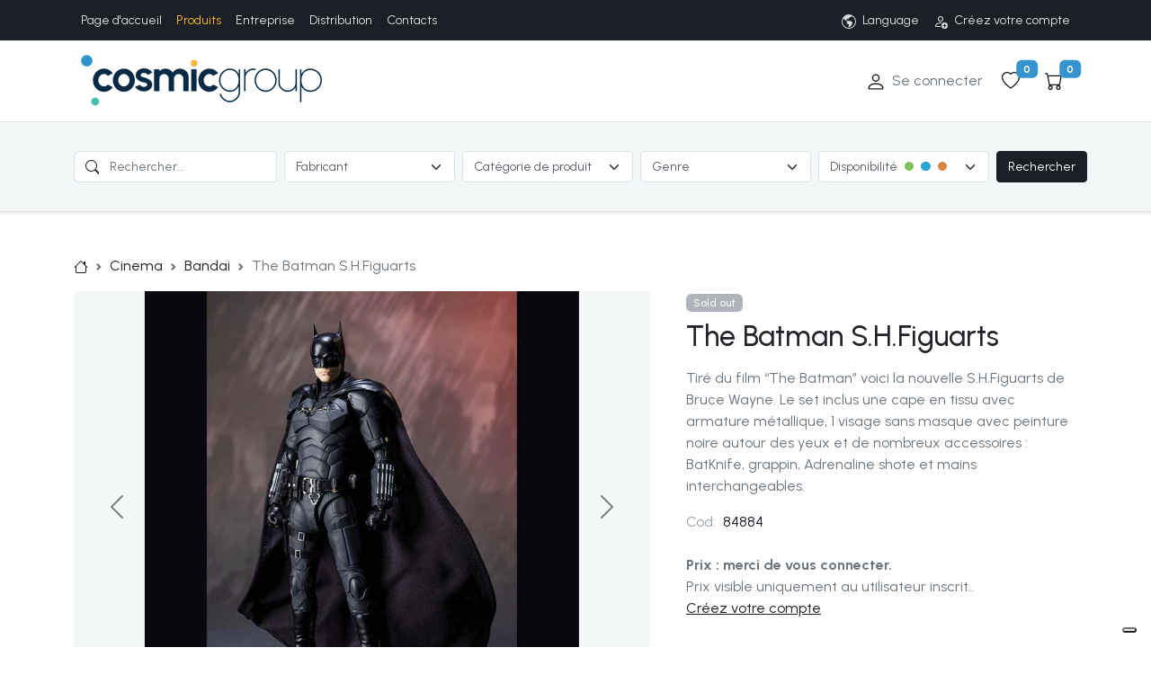

--- FILE ---
content_type: text/html; charset=UTF-8
request_url: https://www.cosmicgroup.eu/fra/action_figure_model_kit_bust_statue_gadget.php?id=84884
body_size: 17268
content:

<!doctype html>
<html>
<head>
<!-- <script async src="https://ob.branderblender.com/i/1d5269e8c5042d66a69a9332aeba5f1e.js" class="ct_clicktrue"></script> -->
<title>Retrouver ici les figurines de vos personnages préférés</title>
<meta name="keywords" content="Figurines de jeux vidéo, figurines de cinéma d'action, figurines de bande dessinées, statues manga, figurines articulées, statues en édition limitée, model kit, statues de personnages de cinéma, Bandai Tamashii, statues Rat Man, statues Infinite" />
<meta name="description" content="Des milliers de figurines, statues en résine, robot japonais et objets de collection en provenance de vos bandes dessinées préférées, films et jeux vidéo favoris." />
<meta name="expires" content="never" />
<meta name="robots" content="index,follow" />
<meta name="googlebot" content="index, follow" />
<meta name="distribution" content="global">
<meta name="author" content="Lynx 2000 - lynx2000.it" />
<meta http-equiv="Content-Type" content="text/html; charset=UTF-8" />
<meta name="viewport" content="width=device-width, initial-scale=1" />
<link rel="stylesheet" type="text/css" media="screen" href="../css/main.min.css" />

<script type="text/javascript" src="../js/jquery-1.9.1.min.js"></script>

<script type="text/javascript" src="../js/jquery.colorbox-min.js"></script>
<link href="../js/css/nanogallery2.min.css" rel="stylesheet" type="text/css">
<script type="text/javascript" src="../js/jquery.nanogallery2.min.js"></script>
<link rel="stylesheet" type="text/css" media="screen" href="../css/jquery-ui.min.css" />
<script type="text/javascript" src="../js/jquery-ui.min.js"></script>
<script type="text/javascript" src="../js/jquery-ui-i18n.min.js"></script>

<!-- Maps Api position -->

<script type="text/javascript" src="../js/custom_20241112.js"></script>
<link rel="shortcut icon" type="image/png" href="../img/favicon_cosmicgroup.png" />
<link rel="icon" type="image/png" href="../img/favicon_cosmicgroup.png" />


<script type="text/javascript">
function conferma_elimina(codice)
	{
	var conferma_elimina=confirm("Etes-vous sûr de vouloir supprimer cet article de votre panier?");
	if(conferma_elimina)
		return true;
	else
		return false;
	}

function conferma_elimina2()
	{
	var conferma_elimina=confirm("Etes-vous sûr de vouloir supprimer tous les articles de votre panier?");
	if(conferma_elimina)
		return true;
	else
		return false;
	}

function conferma_wishlist()
	{
	var conferma_elimina=confirm("Etes-vous sûr de vouloir supprimer cet article de votre liste d'envies?");
	if(conferma_elimina)
		return true;
	else
		return false;
	}

function conferma_wishlist2()
	{
	var conferma_elimina=confirm("Etes-vous sûr de vouloir supprimer tous les éléments de votre liste d'envies?");
	if(conferma_elimina)
		return true;
	else
		return false;
	}
</script>


<!-- Iubenda -->
<script type="text/javascript">
var _iub = _iub || [];
_iub.csConfiguration = {
    "askConsentAtCookiePolicyUpdate": true,
    "countryDetection": true,
    "enableLgpd": true,
    "enableRemoteConsent": true,
    "enableUspr": true,
    "lgpdAppliesGlobally": false,
    "perPurposeConsent": true,
    "lang": "fr",
    "siteId": 1195292,
    "cookiePolicyId": 81468339,
    "callback": { "onPreferenceExpressedOrNotNeeded": function (e) { if (dataLayer.push({ iubenda_ccpa_opted_out: _iub.cs.api.isCcpaOptedOut() }), e) { if (!0 === e.consent) dataLayer.push({ event: "iubenda_consent_given" }); else if (!1 === e.consent) dataLayer.push({ event: "iubenda_consent_rejected" }); else if (e.purposes) for (var o in e.purposes) e.purposes[o] && dataLayer.push({ event: "iubenda_consent_given_purpose_" + o }) } else dataLayer.push({ event: "iubenda_preference_not_needed" }) } },
    "banner": {
        "acceptButtonCaptionColor": "white",
        "acceptButtonColor": "#0492D4",
        "acceptButtonDisplay": true,
        "backgroundColor": "white",
        "backgroundOverlay": true,
        "brandBackgroundColor": "#ffffff",
        "brandTextColor": "#1f1f1f",
        "closeButtonRejects": true,
        "customizeButtonCaptionColor": "#4D4D4D",
        "customizeButtonColor": "#DADADA",
        "customizeButtonDisplay": true,
        "explicitWithdrawal": true,
        "listPurposes": true,
        "logo": "https://www.cosmicgroup.eu/img/cosmicgroup-logo.png",
        "position": "float-bottom-center",
        "rejectButtonCaptionColor": "white",
        "rejectButtonColor": "#0492D4",
        "rejectButtonDisplay": true,
        "showPurposesToggles": true,
        "textColor": "black"
    }
};
</script>
<script type="text/javascript" src="//cdn.iubenda.com/cs/gpp/stub.js"></script>
<script type="text/javascript" src="//cdn.iubenda.com/cs/iubenda_cs.js" charset="UTF-8" async></script>
<!-- // Iubenda -->

<!-- Google Tag Manager -->
<script type="text/javascript">
    (function (w, d, s, l, i) {
        w[l] = w[l] || [];
        w[l].push({
            'gtm.start': new Date().getTime(),
            event: 'gtm.js'
        });
        var f = d.getElementsByTagName(s)[0],
            j = d.createElement(s),
            dl = l != 'dataLayer' ? '&l=' + l : '';
        j.async = true;
        j.src =
            'https://www.googletagmanager.com/gtm.js?id=' + i + dl;
        f.parentNode.insertBefore(j, f);
    })(window, document, 'script', 'dataLayer', 'GTM-5RDQHJK');
</script>
<!-- // Google Tag Manager -->

<!-- Variabili GTM per iubenda -->
<script>
    jQuery(document).ready(function ($) {
        dataLayer.push({
            'iub_siteID': '1195292',
            'iub_policyID': '81468339'
        });
    });
</script>
<!-- // Variabili GTM per iubenda -->


</head>


<body>

<!-- <noscript><iframe src="https://ob.branderblender.com/ns/1d5269e8c5042d66a69a9332aeba5f1e.html?ch=" width="0" height="0" style="display:none"></iframe></noscript> -->

<!-- Google Tag Manager (noscript) -->
<noscript><iframe src="https://www.googletagmanager.com/ns.html?id=GTM-5RDQHJK"
height="0" width="0" style="display:none;visibility:hidden"></iframe></noscript>
<!-- // Google Tag Manager (noscript) -->

<nav id="topbar" class="py-1 bg-primary">
<div class="container d-flex flex-wrap">
	
<ul class="nav small d-none d-md-flex me-auto">
<li class="nav-item"><a href="index.php" accesskey="0" class="nav-link px-2">Page d'accueil</a></li>
<li class="nav-item"><a href="action_figure_model_kit_bust_statue_gadget.php?load=1" accesskey="1" class="nav-link px-2 active" aria-current="page">Produits</a></li>
<li class="nav-item"><a href="action_figure_games_toys_manga_anime.php" accesskey="2" class="nav-link px-2">Entreprise</a></li>
<li class="nav-item"><a href="distribution_action_figure_model_kit_bust_statue_gadget.php" accesskey="3" class="nav-link px-2">Distribution</a></li>
<li class="nav-item"><a href="info.php" accesskey="4" class="nav-link px-2">Contacts</a></li>
</ul>

	<ul class="nav small mx-auto me-md-0">
	<li class="nav-item li-language">
	  <a href="#" class="nav-link px-2" role="button" data-bs-toggle="dropdown" aria-expanded="false" data-bs-offset="0,14">
	  
	<svg xmlns="http://www.w3.org/2000/svg" width="16" height="16" fill="currentColor" class="bi bi-globe-americas" viewBox="0 0 16 16">
	<path d="M8 0a8 8 0 1 0 0 16A8 8 0 0 0 8 0ZM2.04 4.326c.325 1.329 2.532 2.54 3.717 3.19.48.263.793.434.743.484-.08.08-.162.158-.242.234-.416.396-.787.749-.758 1.266.035.634.618.824 1.214 1.017.577.188 1.168.38 1.286.983.082.417-.075.988-.22 1.52-.215.782-.406 1.48.22 1.48 1.5-.5 3.798-3.186 4-5 .138-1.243-2-2-3.5-2.5-.478-.16-.755.081-.99.284-.172.15-.322.279-.51.216-.445-.148-2.5-2-1.5-2.5.78-.39.952-.171 1.227.182.078.099.163.208.273.318.609.304.662-.132.723-.633.039-.322.081-.671.277-.867.434-.434 1.265-.791 2.028-1.12.712-.306 1.365-.587 1.579-.88A7 7 0 1 1 2.04 4.327Z"/>
	</svg>
	<span class="ms-1">Language</span></a>
	
<ul id="menu-language" class="dropdown-menu dropdown-menu-start border-0 shadow-lg bg-primary p-3">
<li>
  <div class="small px-0 py-2">
<img src="../img/flag-fra.png" alt="" width="16" height="16" class="rounded-circle">
	<span class="ms-2 active">Français</span>
</div>
</li>
<li><hr class="dropdown-divider"></li>
<li>
		<a href="../" class="dropdown-item link-light small px-0 py-2">
		<img src="../img/flag-ita.png" alt="" width="16" height="16" class="rounded-circle">
		<span class="ms-2">Italiano</span></a>
		</li>
<li>
		<a href="../ing/" class="dropdown-item link-light small px-0 py-2">
		<img src="../img/flag-ing.png" alt="" width="16" height="16" class="rounded-circle">
		<span class="ms-2">English</span></a>
		</li>
</ul>
  </li>
<li class="nav-item">
	  <a href="register_dealer.php" class="nav-link px-2"><svg xmlns="http://www.w3.org/2000/svg" width="16" height="16" fill="currentColor" class="bi bi-person-add" viewBox="0 0 16 16">
    <path d="M12.5 16a3.5 3.5 0 1 0 0-7 3.5 3.5 0 0 0 0 7Zm.5-5v1h1a.5.5 0 0 1 0 1h-1v1a.5.5 0 0 1-1 0v-1h-1a.5.5 0 0 1 0-1h1v-1a.5.5 0 0 1 1 0Zm-2-6a3 3 0 1 1-6 0 3 3 0 0 1 6 0ZM8 7a2 2 0 1 0 0-4 2 2 0 0 0 0 4Z"/>
    <path d="M8.256 14a4.474 4.474 0 0 1-.229-1.004H3c.001-.246.154-.986.832-1.664C4.484 10.68 5.711 10 8 10c.26 0 .507.009.74.025.226-.341.496-.65.804-.918C9.077 9.038 8.564 9 8 9c-5 0-6 3-6 4s1 1 1 1h5.256Z"/>
    </svg>
    <span class="ms-1">Créez votre compte</span></a>
    </li>
</ul>

</div>
</nav>


<header id="header" class="py-3 border-bottom">
<div class="container d-flex flex-wrap align-items-center">
  <a href="index.php" class="me-auto">
	<h1><img src="../img/cosmicgroup-logo.png" class="logo me-3 me-md-0 ms-md-2" alt="Cosmic Group" title="Cosmic Group"></h1>
  </a>
  <ul class="nav col-auto">

  
<!-- Login -->
<li class="nav-item">
	<button type="button" class="btn btn nav-link ps-0 ps-0 pe-1 pe-md-2" data-bs-toggle="modal" data-bs-target="#modal-login">
		<svg xmlns="http://www.w3.org/2000/svg" width="20" height="20" fill="currentColor" class="bi bi-person" viewBox="1 1 14 14">
			<path d="M8 8a3 3 0 1 0 0-6 3 3 0 0 0 0 6Zm2-3a2 2 0 1 1-4 0 2 2 0 0 1 4 0Zm4 8c0 1-1 1-1 1H3s-1 0-1-1 1-4 6-4 6 3 6 4Zm-1-.004c-.001-.246-.154-.986-.832-1.664C11.516 10.68 10.289 10 8 10c-2.29 0-3.516.68-4.168 1.332-.678.678-.83 1.418-.832 1.664h10Z"></path>
		</svg><span class="text-muted d-none d-md-inline-block ps-2">Se connecter</span>
	</button>
	</li>
<!-- Modal login -->
	<div class="modal fade" tabindex="-1" id="modal-login" aria-labelledby="modal-loginLabel" aria-hidden="true">
		<div class="modal-dialog">
		<div class="modal-content rounded-2 shadow">
			
			<div class="modal-header p-4 p-sm-5 pt-5 pb-4 border-bottom-0">
			<h1 class="fw-bold mb-0 fs-2" id="modal-loginLabel">Se connecter</h1>
			<!-- <img class="logo" src="../img/cosmicgroup-logo.png" alt="Cosmic Group" title="Cosmic Group"> -->
			<button type="button" class="btn-close" data-bs-dismiss="modal" aria-label="Close"></button>
			</div>
	
			<div class="modal-body px-4 px-sm-5 pb-4 pb-sm-5 pt-3 pt-sm-0 href-std">

			<div id="ajax_notifica_login"></div>

			<form action="../azioni.php" method="POST">
			<input type="hidden" name="div-notifica" value="ajax_notifica_login">
			<input type="hidden" name="pagina-azioni" value="azioni.php">
			<input type="hidden" name="id" value="84884" />
				<div class="form-floating mb-3 has-validation">
				<input type="email" name="login[email]" placeholder="Email" id="input_email" class="form-control rounded-2" required>
				<label for="input_email">E-mail</label>
				<div data-lastpass-icon-root="true" style="position: relative !important; height: 0px !important; width: 0px !important; float: left !important;"></div>
				<div class="invalid-feedback">Required</div>
			</div>
				<div class="form-floating mb-3 has-validation">
				<input type="password" name="login[password]" placeholder="Password" id="input_pass" class="form-control rounded-2" required>
				<label for="input_pass">Password</label>
				<div data-lastpass-icon-root="true" style="position: relative !important; height: 0px !important; width: 0px !important; float: left !important;"></div>
				<div class="invalid-feedback">Required</div>
			</div>
			<button type="submit" name="form_login" class="ajax_login_submit w-100 mb-2 btn btn-lg rounded-2 btn-primary">Continuer</button>
			</form>

			<a href="password_forgot.php"><span class="text-muted">Mot de passe oublié?</span></a>
			<hr class="my-4">
			<h2 class="fs-5 fw-bold mb-3">Nouvel utilisateur?</h2>
			<div class="text-muted">Enregistrez-vous pour y accéder.
			<a href="register_dealer.php" class="text-secondary">Créez votre compte</a>
			</div>
		</div>
	
		</div>
		</div>
	</div>
	<!-- // Modal login -->
<!-- // Login -->

  
<!-- Tools -->
<li class="nav-item mx-1"><a data-bs-toggle="modal" href="#modal-login" role="button" class="nav-link link-dark px-2 position-relative">
	
	<svg xmlns="http://www.w3.org/2000/svg" width="20" height="20" fill="currentColor" class="bi bi-heart" viewBox="0 0 16 16">
	  <path d="m8 2.748-.717-.737C5.6.281 2.514.878 1.4 3.053c-.523 1.023-.641 2.5.314 4.385.92 1.815 2.834 3.989 6.286 6.357 3.452-2.368 5.365-4.542 6.286-6.357.955-1.886.838-3.362.314-4.385C13.486.878 10.4.28 8.717 2.01L8 2.748zM8 15C-7.333 4.868 3.279-3.04 7.824 1.143c.06.055.119.112.176.171a3.12 3.12 0 0 1 .176-.17C12.72-3.042 23.333 4.867 8 15z"/>
	</svg>
	<span id="ajax_tools_whislist" class="position-absolute top-25 start-100 translate-middle badge rounded-2 bg-secondary">
	0
	</span>
	
	</a>
	</li>
<li class="nav-item mx-2"><a data-bs-toggle="modal" href="#modal-login" role="button" class="nav-link link-dark px-2 position-relative">

	<svg xmlns="http://www.w3.org/2000/svg" width="20" height="20" fill="currentColor" class="bi bi-cart" viewBox="0 0 16 16">
	  <path d="M0 1.5A.5.5 0 0 1 .5 1H2a.5.5 0 0 1 .485.379L2.89 3H14.5a.5.5 0 0 1 .491.592l-1.5 8A.5.5 0 0 1 13 12H4a.5.5 0 0 1-.491-.408L2.01 3.607 1.61 2H.5a.5.5 0 0 1-.5-.5zM3.102 4l1.313 7h8.17l1.313-7H3.102zM5 12a2 2 0 1 0 0 4 2 2 0 0 0 0-4zm7 0a2 2 0 1 0 0 4 2 2 0 0 0 0-4zm-7 1a1 1 0 1 1 0 2 1 1 0 0 1 0-2zm7 0a1 1 0 1 1 0 2 1 1 0 0 1 0-2z"/>
	</svg>
	<span id="ajax_tools_cart" class="position-absolute top-25 start-100 translate-middle badge rounded-2 bg-secondary">
	0
	</span>

	</a>
  	</li>
<!-- // Tools -->

  </ul>

</div>
</header>


<!-- MDR -->
<section id="mdr" class="border-bottom shadow-sm">
<div class="container privato">

  <div class="d-block d-md-none py-3">
	<a class="btn btn-mdr collapsed" data-bs-toggle="collapse" href="#mdr-collapse" role="button" aria-expanded="false" aria-controls="mdr">
	  <div class="d-flex">
		<div class="w-100 text-start">Filtrer les produits</div>
		<div class="flex-shrink-1">
		  <span class="ico-filter">
		  <svg xmlns="http://www.w3.org/2000/svg" width="16" height="16" fill="currentColor" class="bi bi-funnel" viewBox="0 0 16 16">
			<path d="M1.5 1.5A.5.5 0 0 1 2 1h12a.5.5 0 0 1 .5.5v2a.5.5 0 0 1-.128.334L10 8.692V13.5a.5.5 0 0 1-.342.474l-3 1A.5.5 0 0 1 6 14.5V8.692L1.628 3.834A.5.5 0 0 1 1.5 3.5v-2zm1 .5v1.308l4.372 4.858A.5.5 0 0 1 7 8.5v5.306l2-.666V8.5a.5.5 0 0 1 .128-.334L13.5 3.308V2h-11z"/>
		  </svg>
		  </span>
		  <span class="ico-close">
		  <svg xmlns="http://www.w3.org/2000/svg" width="16" height="16" fill="currentColor" class="bi bi-x-lg" viewBox="0 0 16 16">
			<path d="M2.146 2.854a.5.5 0 1 1 .708-.708L8 7.293l5.146-5.147a.5.5 0 0 1 .708.708L8.707 8l5.147 5.146a.5.5 0 0 1-.708.708L8 8.707l-5.146 5.147a.5.5 0 0 1-.708-.708L7.293 8 2.146 2.854Z"/>
		  </svg>
		</span>
		</div>
	  </div>
	</a>
  </div>

  <div id="mdr-collapse" class="collapse">
	<form action="../azioni.php" method="post">
	<fieldset>
	  <div class="row g-2 py-0 py-md-2">

		<div class="col-12 col-lg-auto">
		  <div class="input-search">
			<span class="input-group-text"><svg xmlns="http://www.w3.org/2000/svg" width="16" height="16" fill="currentColor" class="bi bi-search" viewBox="0 0 16 16">
			<path d="M11.742 10.344a6.5 6.5 0 1 0-1.397 1.398h-.001c.03.04.062.078.098.115l3.85 3.85a1 1 0 0 0 1.415-1.414l-3.85-3.85a1.007 1.007 0 0 0-.115-.1zM12 6.5a5.5 5.5 0 1 1-11 0 5.5 5.5 0 0 1 11 0z"></path>
		  </svg></span>
		  <label class="visually-hidden" for="mdr">Rechercher un produit</label>
			<input type="text" id="motore" name="ricerca[motore]" value="" class="form-control" id="mdr" placeholder="Rechercher...">
		  </div>
		</div> 
<input type="hidden" name="ricerca[tipo_prodotti]" value="singoli" /><div class="col-12 col-md-6 col-lg-auto">
		  <div class="mb-0">
			<label for="brand" class="form-label visually-hidden">Produttore</label><select name="ricerca[produttore]" id="brand" class="form-select">
<option value="">Fabricant</option>
<option value="001 EDIZIONI">001 Edizioni</option>
<option value="1000 VOLTE MEGLIO PUBLISHING/MAX BU">1000 Volte Meglio Publishing/max Bu</option>
<option value="1000TOYS">1000toys</option>
<option value="2BNERD">2bnerd</option>
<option value="7AGE ENTERTAINMENT">7age Entertainment</option>
<option value="Abystyle Studio">Abystyle Studio</option>
<option value="ADD EDITORE">Add Editore</option>
<option value="AG MINIATURES">Ag Miniatures</option>
<option value="ALESSANDRO EDITORE">Alessandro Editore</option>
<option value="ALESSANDRO TESAURO EDITORE">Alessandro Tesauro Editore</option>
<option value="ALLAGALLA EDITORE">Allagalla Editore</option>
<option value="AMICI DEL FUMETTO">Amici Del Fumetto</option>
<option value="AMIE">Amie</option>
<option value="AMMO BY MIG JIMENEZ">Ammo By Mig Jimenez</option>
<option value="ANAFI">Anafi</option>
<option value="ANDERSON ENTERTAINMENT LIMITED">Anderson Entertainment Limited</option>
<option value="ANIPLEX">Aniplex</option>
<option value="AOSHIMA">Aoshima</option>
<option value="AQUARIUS ENT">Aquarius Ent</option>
<option value="ARCHON GAMES">Archon Games</option>
<option value="ARMENIA">Armenia</option>
<option value="ARMY PAINTER">Army Painter</option>
<option value="ARTIC UNION">Artic Union</option>
<option value="ASMODEE EDITORE">Asmodee Editore</option>
<option value="ASTERION">Asterion</option>
<option value="ASTORINA">Astorina</option>
<option value="AWE EDIZIONI">Awe Edizioni</option>
<option value="B&M EDIZIONI">B&m Edizioni</option>
<option value="BALDINI & CASTOLDI">Baldini & Castoldi</option>
<option value="BALLON'S ART">Ballon's Art</option>
<option value="BANDAI">Bandai</option>
<option value="BANDAI MODEL KIT GUNPLA">Bandai Model Kit Gunpla</option>
<option value="BANDAI SHOKUGAN">Bandai Shokugan</option>
<option value="BANPRESTO">Banpresto</option>
<option value="BAO PUBLISHING">Bao Publishing</option>
<option value="BARRADO">Barrado</option>
<option value="BBURAGO">Bburago</option>
<option value="BEAST KINGDOM">Beast Kingdom</option>
<option value="BECCO GIALLO">Becco Giallo</option>
<option value="BELLFINE">Bellfine</option>
<option value="BINDING">Binding</option>
<option value="BIO WORLD">Bio World</option>
<option value="BLACK VELVET">Black Velvet</option>
<option value="BLEACHER CREATURES">Bleacher Creatures</option>
<option value="BLITZWAY">Blitzway</option>
<option value="BLOKEES">Blokees</option>
<option value="BOMPIANI">Bompiani</option>
<option value="BONELLI">Bonelli</option>
<option value="BOSS FIGHT STUDIO">Boss Fight Studio</option>
<option value="BOTTERO">Bottero</option>
<option value="BROCCOLI">Broccoli</option>
<option value="BS STUDIO">Bs Studio</option>
<option value="BUGS COMICS">Bugs Comics</option>
<option value="BURNO">Burno</option>
<option value="CAGLIOSTRO">Cagliostro</option>
<option value="CANICOLA">Canicola</option>
<option value="CAPCOM">Capcom</option>
<option value="CARAT">Carat</option>
<option value="CARTOON CLUB">Cartoon Club</option>
<option value="CENEGA">Cenega</option>
<option value="CENTRO FUMETTO ANDREA PAZIENZA">Centro Fumetto Andrea Pazienza</option>
<option value="CHARA ANI">Chara Ani</option>
<option value="CICABOOM">Cicaboom</option>
<option value="CINEREPLICAS">Cinereplicas</option>
<option value="CLAYNEL">Claynel</option>
<option value="Clementoni">Clementoni</option>
<option value="COCONINO">Coconino</option>
<option value="COMICON EDIZIONI">Comicon Edizioni</option>
<option value="COMIX">Comix</option>
<option value="COMMA 22">Comma 22</option>
<option value="CONG">Cong</option>
<option value="CONIGLIO/COMICOUT">Coniglio/comicout</option>
<option value="COSMIC ART">Cosmic Art</option>
<option value="COSMIC COMICS">Cosmic Comics</option>
<option value="COSMO EDITORIALE">Cosmo Editoriale</option>
<option value="CRYPTOZOIC ENT">Cryptozoic Ent</option>
<option value="CUT UP EDIZIONI">Cut Up Edizioni</option>
<option value="CYBERZ">Cyberz</option>
<option value="D-VISUAL">D-visual</option>
<option value="DANILO">Danilo</option>
<option value="DARK HORSE">Dark Horse</option>
<option value="DARK HORSE TOYS">Dark Horse Toys</option>
<option value="DC DIRECT">Dc Direct</option>
<option value="DE AGOSTINI">De Agostini</option>
<option value="DENTIBLU">Dentiblu</option>
<option value="DESIGN COCO">Design Coco</option>
<option value="DEVPLUS">Devplus</option>
<option value="DI MOLTO BENE">Di Molto Bene</option>
<option value="DIABOLO EDIZIONI">Diabolo Edizioni</option>
<option value="DIAMOND SELECT">Diamond Select</option>
<option value="DM VAULT">Dm Vault</option>
<option value="DMM FACTORY">Dmm Factory</option>
<option value="DOCTOR COLLECTOR">Doctor Collector</option>
<option value="DOKUSHO EDIZIONI">Dokusho Edizioni</option>
<option value="DON T PANIC GAMES">Don T Panic Games</option>
<option value="DOUBLE SHOT">Double Shot</option>
<option value="DREAM COLOURS">Dream Colours</option>
<option value="DYNAMIC ITA FUMETTI">Dynamic Ita Fumetti</option>
<option value="E.F.EDIZIONI">E.f.edizioni</option>
<option value="ED BD">Ed Bd</option>
<option value="ED FLASH BOOK">Ed Flash Book</option>
<option value="ED IF">Ed If</option>
<option value="EDITORI LATERZA">Editori Laterza</option>
<option value="EDITRICE LA TORRE">Editrice La Torre</option>
<option value="EDIZIONI ARCADIA">Edizioni Arcadia</option>
<option value="EDIZIONI NPE / NICOLA PESCE EDITORE">Edizioni Npe / Nicola Pesce Editore</option>
<option value="EINAUDI">Einaudi</option>
<option value="ELCOCO">Elcoco</option>
<option value="ELITE CREATURE COLLECTIBLES">Elite Creature Collectibles</option>
<option value="EMONTOYS">Emontoys</option>
<option value="EPOCH DI FANTASIA">Epoch Di Fantasia</option>
<option value="ESPADA ART LLC">Espada Art Llc</option>
<option value="eStream">Estream</option>
<option value="EURA / AUREA EDITORIALE">Eura / Aurea Editoriale</option>
<option value="EVOLUTION TOYS">Evolution Toys</option>
<option value="FACTORY ENT">Factory Ent</option>
<option value="FANATTIK">Fanattik</option>
<option value="FANDANGO/THE BOX">Fandango/the Box</option>
<option value="FANUCCI EDITORE">Fanucci Editore</option>
<option value="FELTRINELLI COMICS">Feltrinelli Comics</option>
<option value="FIRST4FIGURES">First4figures</option>
<option value="FLAMETOYS">Flametoys</option>
<option value="FRANCO COSIMO PANINI EDITORE">Franco Cosimo Panini Editore</option>
<option value="FRANKENTOYS">Frankentoys</option>
<option value="FREE BOOKS">Free Books</option>
<option value="FREEING">Freeing</option>
<option value="FUN MAKER">Fun Maker</option>
<option value="FUNISM">Funism</option>
<option value="FURYU">Furyu</option>
<option value="GAIJIN">Gaijin</option>
<option value="GALLERIA LIBRERIA DELL'ARCO">Galleria Libreria Dell'arco</option>
<option value="GAMES WORKSHOP">Games Workshop</option>
<option value="GAYA ENTERTAINMENT">Gaya Entertainment</option>
<option value="GB EYE">Gb Eye</option>
<option value="GECCO">Gecco</option>
<option value="GEDIS ASSOLUTO">Gedis Assoluto</option>
<option value="GENCO">Genco</option>
<option value="GENTLE GIANT">Gentle Giant</option>
<option value="GF9-BATTLEFRONT">Gf9-battlefront</option>
<option value="GG STUDIO">Gg Studio</option>
<option value="GIALAMAS">Gialamas</option>
<option value="GIGACIAO">Gigaciao</option>
<option value="GIUNTI EDITORE">Giunti Editore</option>
<option value="GOEN">Goen</option>
<option value="GOODSMILE FR">Goodsmile Fr</option>
<option value="GP PUBLISHING">Gp Publishing</option>
<option value="GRIBAUDO">Gribaudo</option>
<option value="GRIFFON">Griffon</option>
<option value="GRIFO-EDIZIONI DI">Grifo-edizioni Di</option>
<option value="GRUPO ERIK">Grupo Erik</option>
<option value="GSI CREOS">Gsi Creos</option>
<option value="GSW">Gsw</option>
<option value="GUANDA">Guanda</option>
<option value="HACHETTE FASCICOLI">Hachette Fascicoli</option>
<option value="HASBRO">Hasbro</option>
<option value="HAZARD">Hazard</option>
<option value="HEROCROSS">Herocross</option>
<option value="HKDTOY">Hkdtoy</option>
<option value="HL-PRO / HIGHDREAM">Hl-pro / Highdream</option>
<option value="HMB">Hmb</option>
<option value="HOBBY STOCK">Hobby Stock</option>
<option value="HOELPI">Hoelpi</option>
<option value="HOLLOW PRESS">Hollow Press</option>
<option value="HOLLYWOOD COLLECTIBLES">Hollywood Collectibles</option>
<option value="HOP!">Hop!</option>
<option value="HOT AND DANGEROUS">Hot And Dangerous</option>
<option value="IL CASTELLO">Il Castello</option>
<option value="IL CASTORO">Il Castoro</option>
<option value="IL SOLE DI CARTA">Il Sole Di Carta</option>
<option value="IMMORTALS COLLECTIBLES">Immortals Collectibles</option>
<option value="IN YOUR FACE">In Your Face</option>
<option value="INART">Inart</option>
<option value="INFINITE STATUE">Infinite Statue</option>
<option value="INKIOSTRO EDIZIONI">Inkiostro Edizioni</option>
<option value="IRON STUDIOS">Iron Studios</option>
<option value="ISHI PUBLISHING">Ishi Publishing</option>
<option value="ITALY COMICS">Italy Comics</option>
<option value="ITEMLAB GMBH">Itemlab Gmbh</option>
<option value="J!NX">J!nx</option>
<option value="Jada Toys">Jada Toys</option>
<option value="JAZWARES">Jazwares</option>
<option value="JEMM">Jemm</option>
<option value="JOYTOY">Joytoy</option>
<option value="JPOP">Jpop</option>
<option value="JUNDO">Jundo</option>
<option value="KABUKI MODELS">Kabuki Models</option>
<option value="KADOKAWA">Kadokawa</option>
<option value="KAITENDO">Kaitendo</option>
<option value="KAIYODO">Kaiyodo</option>
<option value="KAPPA ED">Kappa Ed</option>
<option value="KAPPALAB">Kappalab</option>
<option value="KIDROBOT">Kidrobot</option>
<option value="KLEINER FLUG">Kleiner Flug</option>
<option value="KNIGHT MODELS">Knight Models</option>
<option value="KNUCKLE BONZ">Knuckle Bonz</option>
<option value="KOTOBUKIYA">Kotobukiya</option>
<option value="L'IPPOCAMPO">L'ippocampo</option>
<option value="LA GAZZETTA DELLO SPORT">La Gazzetta Dello Sport</option>
<option value="LECHERY">Lechery</option>
<option value="LEVIATHAN LABS">Leviathan Labs</option>
<option value="LIZARD-RIZZOLI">Lizard-rizzoli</option>
<option value="LO SCARABEO">Lo Scarabeo</option>
<option value="LOGOS">Logos</option>
<option value="LUDUS MAGNUS STUDIO">Ludus Magnus Studio</option>
<option value="LUMINOUS BOX">Luminous Box</option>
<option value="MAGIC PRESS">Magic Press</option>
<option value="MAIKII">Maikii</option>
<option value="MANFONT">Manfont</option>
<option value="MANGASENPAI">Mangasenpai</option>
<option value="MANICOMIX BUSTE">Manicomix Buste</option>
<option value="MANTIC">Mantic</option>
<option value="MARIO CARDINALI EDITORE">Mario Cardinali Editore</option>
<option value="MARPIMAR">Marpimar</option>
<option value="MATTEL">Mattel</option>
<option value="MAX FACTORY">Max Factory</option>
<option value="MCFARLANE TOYS">Mcfarlane Toys</option>
<option value="McFARLANE TOYS 2025">Mcfarlane Toys 2025</option>
<option value="MEDICOS">Medicos</option>
<option value="MEGAHOUSE">Megahouse</option>
<option value="MERCURY">Mercury</option>
<option value="MEZCO TOYS">Mezco Toys</option>
<option value="MICROIDS">Microids</option>
<option value="MINDSTYLE">Mindstyle</option>
<option value="MINE">Mine</option>
<option value="MIRAGE COMICS">Mirage Comics</option>
<option value="MODIPHIUS">Modiphius</option>
<option value="MONDADORI">Mondadori</option>
<option value="MONDADORI COMICS">Mondadori Comics</option>
<option value="MONDO">Mondo</option>
<option value="MONOGRAM">Monogram</option>
<option value="MOVE THE GAME">Move The Game</option>
<option value="MULTIPLAYER.IT FUMETTI">Multiplayer.it Fumetti</option>
<option value="MULTIPLAYER.IT WEB">Multiplayer.it Web</option>
<option value="MUSUBI EDIZIONI">Musubi Edizioni</option>
<option value="MY ARCADE">My Arcade</option>
<option value="MYETHOS">Myethos</option>
<option value="MYTH PRESS">Myth Press</option>
<option value="NEAMEDIA">Neamedia</option>
<option value="NECA">Neca</option>
<option value="NEMESIS NOW">Nemesis Now</option>
<option value="NERDY BY NATURE">Nerdy By Nature</option>
<option value="NEXUS">Nexus</option>
<option value="NIPPON SHOCK EDIZIONI">Nippon Shock Edizioni</option>
<option value="NOBLE COLLECTIONS">Noble Collections</option>
<option value="NONA ARTE">Nona Arte</option>
<option value="NUAGES">Nuages</option>
<option value="NUI NUI">Nui Nui</option>
<option value="OBLOMOV EDIZIONI">Oblomov Edizioni</option>
<option value="ORANGE ROUGE">Orange Rouge</option>
<option value="ORCATOYS">Orcatoys</option>
<option value="ORCHIDSEED">Orchidseed</option>
<option value="ORIENTAL WAVE">Oriental Wave</option>
<option value="OSCAR INK">Oscar Ink</option>
<option value="PAMA TRADE">Pama Trade</option>
<option value="PANINI -DC ITALIA-">Panini -dc Italia-</option>
<option value="PANINI -MARVEL ITALIA-">Panini -marvel Italia-</option>
<option value="PANINI -PLANET MANGA-">Panini -planet Manga-</option>
<option value="PANINI ANTEPRIMA">Panini Anteprima</option>
<option value="PANINI DISNEY">Panini Disney</option>
<option value="PANINI DISNEY TOPOLINO SETTIMANALE">Panini Disney Topolino Settimanale</option>
<option value="PANINI SPA">Panini Spa</option>
<option value="PANINI STICKERS">Panini Stickers</option>
<option value="PBP PLUSHES">Pbp Plushes</option>
<option value="PCS">Pcs</option>
<option value="PENDRAGON GAME STUDIO">Pendragon Game Studio</option>
<option value="PHAT">Phat</option>
<option value="PIRETTI EDITORE">Piretti Editore</option>
<option value="PLASTOY">Plastoy</option>
<option value="PLAY PRESS">Play Press</option>
<option value="PLAYMORE GAMES">Playmore Games</option>
<option value="PLEX">Plex</option>
<option value="PLUM">Plum</option>
<option value="POLAR LIGHTS">Polar Lights</option>
<option value="PONY CANYON">Pony Canyon</option>
<option value="POP CULTURE SHOCK">Pop Culture Shock</option>
<option value="POPBUDDIES">Popbuddies</option>
<option value="PRESSO EDIZIONI">Presso Edizioni</option>
<option value="PRIME 1">Prime 1</option>
<option value="PROOF">Proof</option>
<option value="PROTOTYPE Z">Prototype Z</option>
<option value="PUPPY">Puppy</option>
<option value="PURE ARTS">Pure Arts</option>
<option value="PURPLE PRESS">Purple Press</option>
<option value="PYRAMID INTERNATIONAL">Pyramid International</option>
<option value="Q WORKSHOP">Q Workshop</option>
<option value="QPRESS">Qpress</option>
<option value="QUEEN STUDIOS">Queen Studios</option>
<option value="RAMEN TOY">Ramen Toy</option>
<option value="Ravensburger">Ravensburger</option>
<option value="RE NOIR">Re Noir</option>
<option value="REBELLE EDIZIONI">Rebelle Edizioni</option>
<option value="RED STAR PRESS">Red Star Press</option>
<option value="RENBOOKS">Renbooks</option>
<option value="RIDER COMICS">Rider Comics</option>
<option value="ROBOSEN">Robosen</option>
<option value="ROCKET BOY">Rocket Boy</option>
<option value="RONIN MANGA">Ronin Manga</option>
<option value="ROUND 2 MPC">Round 2 Mpc</option>
<option value="ROWATASHII NOISE">Rowatashii Noise</option>
<option value="ROYAL BOBBLE">Royal Bobble</option>
<option value="RW LION">Rw Lion</option>
<option value="SAGOMA EDITORE">Sagoma Editore</option>
<option value="SAKAMI MERCHANDISE">Sakami Merchandise</option>
<option value="SALANI">Salani</option>
<option value="SALDAPRESS">Saldapress</option>
<option value="SBAM LIBRI">Sbam Libri</option>
<option value="SD TOYS">Sd Toys</option>
<option value="SEGA">Sega</option>
<option value="SEGNI D'AUTORE">Segni D'autore</option>
<option value="SEMIC">Semic</option>
<option value="SENSEI">Sensei</option>
<option value="SENTINEL">Sentinel</option>
<option value="SERGIO BONELLI EDITORE ROMANZI">Sergio Bonelli Editore Romanzi</option>
<option value="SERGIO BONELLI VARIANT">Sergio Bonelli Variant</option>
<option value="SHOCKDOM">Shockdom</option>
<option value="Shohoriku">Shohoriku</option>
<option value="SIDESHOW TOYS">Sideshow Toys</option>
<option value="SIGNS PUBLISHING">Signs Publishing</option>
<option value="SIMBA">Simba</option>
<option value="SIXTEEN 12">Sixteen 12</option>
<option value="SOLARAIN">Solarain</option>
<option value="SPERLING & KUPFER">Sperling & Kupfer</option>
<option value="SPREA BOOK">Sprea Book</option>
<option value="SQUARE ENIX">Square Enix</option>
<option value="STAMPA ALTERNATIVA">Stampa Alternativa</option>
<option value="STAR">Star</option>
<option value="STAR ACE">Star Ace</option>
<option value="STAR EDIZIONI">Star Edizioni</option>
<option value="STEAMFORGED GAMES">Steamforged Games</option>
<option value="STORYTELLING COMIC SCHOOL">Storytelling Comic School</option>
<option value="STUDIO GHIBLI">Studio Ghibli</option>
<option value="SUNSTAR">Sunstar</option>
<option value="SUPER 7">Super 7</option>
<option value="SYSTEM SERVICE">System Service</option>
<option value="SYUTO SEIKO">Syuto Seiko</option>
<option value="TAITO">Taito</option>
<option value="TAKA CORP">Taka Corp</option>
<option value="TAKARA TOMY">Takara Tomy</option>
<option value="TASCHEN">Taschen</option>
<option value="TASCHEN-TUNUE-LOGOS-NORMA-BECCOGIAL">Taschen-tunue-logos-norma-beccogial</option>
<option value="TEA">Tea</option>
<option value="TEKNOFUN">Teknofun</option>
<option value="TELE 80">Tele 80</option>
<option value="THE LOYAL SUBJECTS">The Loyal Subjects</option>
<option value="THREEA TOYS/THREEZERO">Threea Toys/threezero</option>
<option value="THREEZERO">Threezero</option>
<option value="TOKIDOKI">Tokidoki</option>
<option value="TORA EDIZIONI">Tora Edizioni</option>
<option value="TOSHOKAN">Toshokan</option>
<option value="TOYNAMI">Toynami</option>
<option value="Trick or Treat Studios">Trick Or Treat Studios</option>
<option value="TUNUE">Tunue</option>
<option value="UBISOFT">Ubisoft</option>
<option value="ULTIMO AVAMPOSTO">Ultimo Avamposto</option>
<option value="UNEKORN">Unekorn</option>
<option value="UNION CREATIVE">Union Creative</option>
<option value="UPPER COMICS">Upper Comics</option>
<option value="VALLEJO">Vallejo</option>
<option value="VARI - VARIOUS">Vari - Various</option>
<option value="VARI ITALIA">Vari Italia</option>
<option value="VERTEX">Vertex</option>
<option value="VITTORIO PAVESIO PRODUCTION">Vittorio Pavesio Production</option>
<option value="VOLUMIQUE">Volumique</option>
<option value="W.R. BUSTE PER FUMETTI">W.r. Buste Per Fumetti</option>
<option value="WALT DISNEY">Walt Disney</option>
<option value="WARCRADLE STUDIO">Warcradle Studio</option>
<option value="WARLORD GAMES">Warlord Games</option>
<option value="WAVE">Wave</option>
<option value="WEIRD COMICS">Weird Comics</option>
<option value="WETA WORKSHOP">Weta Workshop</option>
<option value="WIZARD">Wizard</option>
<option value="WIZARDS OF THE COAST">Wizards Of The Coast</option>
<option value="WIZKIDS">Wizkids</option>
<option value="WONDERFUL WORKS">Wonderful Works</option>
<option value="X-PLUS">X-plus</option>
<option value="YAMATO MANGA">Yamato Manga</option>
<option value="YNNIS">Ynnis</option>
<option value="YOLOPARK">Yolopark</option>
<option value="YuMe">Yume</option>
<option value="ZAGORIANITA'">Zagorianita'</option>
<option value="ZICA TOYS">Zica Toys</option>
<option value="ZURU">Zuru</option></select>

</div>
		</div>

		<div class="col-12 col-md-6 col-lg-auto">
		  <div class="mb-0">
			<label for="tipologia" class="form-label visually-hidden">Tipologia</label><select name="ricerca[tipologia]" id="tipologia" class="form-select">
<option value="">Catégorie de produit</option>
<option value="3D POSTER">3d poster</option>
<option value="AEROGRAFO">AÉrographe</option>
<option value="ACCESSORI ABBIGLIAMENTO">Accessoire de mode</option>
<option value="ACCESSORI CUCINA">Accessoires cuisine</option>
<option value="ACCESSORI PER MODELLISMO">Accessoires modelisme</option>
<option value="ACCESSORI">Accessories</option>
<option value="ACCESSORI CASA">Accessories maison</option>
<option value="ACTION FIGURE">Action figure</option>
<option value="AGENDA">Agende</option>
<option value="ALBUM PHOTO">Album photo</option>
<option value="ACCESSORI PER DISEGNO">Artist accessories</option>
<option value="BADGE PACK">Badge pack</option>
<option value="BORSA">Bag</option>
<option value="BACCHETTE">Baguettes</option>
<option value="GIACCA">Blazer</option>
<option value="GIOCO DA TAVOLO">Board game</option>
<option value="BOBBLE HEAD">Bobble head</option>
<option value="BISCOTTIERA">Boite a biscuits</option>
<option value="CARILLON">Boite a musique</option>
<option value="CIOTOLA">Bol</option>
<option value="FERMALIBRI">Bookends</option>
<option value="APRIBOTTIGLIE">Bottle opener</option>
<option value="BORRACCIA">Bouteille thermos</option>
<option value="BRACCIALETTO">Braacelet</option>
<option value="CIONDOLO">Breloque</option>
<option value="CIONDOLI PER CELLULARE">Breloques pour portable</option>
<option value="BRUCIA INCENSO">Bruleur d'encens</option>
<option value="BUSTO">Buste</option>
<option value="SIGILLO PER CERALACCA">Cachet de cire</option>
<option value="TACCUINO">Cahien</option>
<option value="CALENDARIO">Calendrier</option>
<option value="CANDELA">Candle</option>
<option value="PORTACANDELA">Candle holder</option>
<option value="PROFUMATORE AUTO">Car freshener</option>
<option value="CALICE">Chalice</option>
<option value="CAPPELLO">Chapeau</option>
<option value="BERRETTO">Chapeau</option>
<option value="BOCCALE">Chope</option>
<option value="USB">Cle usb</option>
<option value="MONETE">Coins</option>
<option value="COLLANA">Collier</option>
<option value="FUMETTI">Comics</option>
<option value="COLORI">Couleurs</option>
<option value="CUSCINO">Coussin</option>
<option value="COPERTA">Couverture</option>
<option value="CRAVATTA">Cravate</option>
<option value="DECORAZIONI NATALIZIE">Decorations de noel</option>
<option value="DADI">Dice</option>
<option value="DIORAMA">Diorama</option>
<option value="SCIARPA">Echarpe</option>
<option value="SCACCHIERA">Echecs</option>
<option value="ELASTICONE">Elasticone</option>
<option value="INCENSO">Encens</option>
<option value="SPILLA">Epingle</option>
<option value="VENTAGLIO">Eventail</option>
<option value="FIGURA">Figure</option>
<option value="BANDIERA">Flag</option>
<option value="FOLDER E STICKERS">Folder and stickers</option>
<option value="CANCELLERIA">Fournitures</option>
<option value="STAMPA CON CORNICE">Framed print</option>
<option value="GIFT SET">Gift set</option>
<option value="HEADKNOCKER">Headknocker</option>
<option value="OROLOGIO">Horologe</option>
<option value="STAMPA SU TELA">Impression sur toile</option>
<option value="CARTE DA GIOCO">Jeu de cartes</option>
<option value="VIDEOGIOCO">Jeu vidÉo</option>
<option value="PORTAGIOIE">Jewelry box</option>
<option value="DIARIO">Journal</option>
<option value="LAMPADA">Lamp</option>
<option value="LENTICULAR POSTER">Lenticular poster</option>
<option value="LITOGRAFIA">Lithograph</option>
<option value="LIBRO">Livre</option>
<option value="PORTAMERENDA">Lunchbox</option>
<option value="RIVISTA">Magazine</option>
<option value="MAGNETI">Magnet</option>
<option value="PENNARELLO">Marker</option>
<option value="SEGNALIBRO">Marque-page</option>
<option value="MASCHERINA">Masque</option>
<option value="MASCHERA">Masque</option>
<option value="MINI BUSTO">Mini bust</option>
<option value="MINI FIGURA">Mini figure</option>
<option value="MINIATURE E MODELLISMO">Miniatures et modelage</option>
<option value="SPECCHIO">Miroir</option>
<option value="VARIE">Miscellaneous</option>
<option value="MODEL KIT">Model kit</option>
<option value="STAMPO">Moule</option>
<option value="MOUSEPAD">Mousepad</option>
<option value="TAZZA">Mug</option>
<option value="OGGETTO DECORATIVO">Objet decoratif</option>
<option value="ORECCHINI">Oreilles</option>
<option value="ZERBINO">Paillasson</option>
<option value="INSEGNA">Pancarte</option>
<option value="OMBRELLO">Parapluie</option>
<option value="PELUCHES/CUSCINO">Peluches/coussin</option>
<option value="PORTAPENNE">Pen holder</option>
<option value="PLACCA">Plaque</option>
<option value="PIATTI">Plate</option>
<option value="PLAYMAT">Playmat</option>
<option value="SCENARIO">Playset</option>
<option value="PELUCHES">Pluches</option>
<option value="POCHETTE">Pochette</option>
<option value="BUSTE PROTETTIVE">Pochettes de protection bd</option>
<option value="PORTACHIAVI">Porte-cles</option>
<option value="PORTAMONETE">Porte-monnaie</option>
<option value="PORTAFOGLI">Portefeuille</option>
<option value="POSTER">Poster</option>
<option value="VASETTO">Pot</option>
<option value="BAMBOLA">Poupee</option>
<option value="FERMACARTE">Presse-papiers</option>
<option value="PRINTED ART">Printed art</option>
<option value="PUZZLE">Puzzle</option>
<option value="REPLICA">Replique</option>
<option value="SVEGLIA">Reveil</option>
<option value="ANELLO">Ring</option>
<option value="CLESSIDRA">Sablier</option>
<option value="ZAINO">Sac a dos</option>
<option value="MODELLI IN SCALA">Scaled models</option>
<option value="ASCIUGAMANO">Serviette</option>
<option value="TELO MARE">Serviette de plage</option>
<option value="SAGOMATO">Silhouette chevalet</option>
<option value="SNOWGLOBE">Snowglobe</option>
<option value="CALZINI">Socks</option>
<option value="DONDOLONE">Solar</option>
<option value="SOTTOBICCHIERI">Sous-verre</option>
<option value="MOSCHETTONE">Spring-clip</option>
<option value="STATUA">Statue</option>
<option value="ADESIVI">Stickers</option>
<option value="PORTAOGGETTI">Storage holder</option>
<option value="TRACOLLA">Strap</option>
<option value="ANTISTRESS">Stress doll</option>
<option value="PENNA">Stylo</option>
<option value="FELPA">Sweatshirt</option>
<option value="T-SHIRT">T-shirt</option>
<option value="TEAPOT">Teapot</option>
<option value="SALVADANAIO">Tirelire</option>
<option value="TORCIA">Torch</option>
<option value="ASTUCCIO">Trousse</option>
<option value="BICCHIERI">Verre</option>
<option value="DISCO VINILE">Vinyle</option>
<option value="WALL SCROLL">Wall scroll</option>
<option value="WARGAME">Wargame</option>
<option value="STAMPA SU LEGNO">Wood plaque</option></select>


</div>
		</div>

		<div class="col-12 col-md-6 col-lg-auto">
		  <div class="mb-0">
			<label for="genere" class="form-label visually-hidden">Genere</label><select name="ricerca[genere]" id="genere" class="form-select">
<option value="">Genre</option>
<option value="ARTWORK">Artwork</option>
<option value="FUMETTI">Bande dessinee</option>
<option value="CARTONI ANIMATI">Cartoon</option>
<option value="CINEMA">Cinema</option>
<option value="FAVOLE">Contes pour enfants</option>
<option value="DESIGN TOYS">Design toys</option>
<option value="FANTASY">Fantasy</option>
<option value="GOTH">Goth</option>
<option value="STORICO">Historique</option>
<option value="HOCKEY">Hockey</option>
<option value="HORROR">Horror</option>
<option value="Gdr">Jeu de role</option>
<option value="KAWAII">Kawaii</option>
<option value="MANGA/ANIME">Manga/anime</option>
<option value="VARIE">Miscellaneous</option>
<option value="MODELLISMO E MINIATURE">Modelisme et miniatures</option>
<option value="MUSICA">Musique</option>
<option value="PIN UP">Pin up</option>
<option value="POP CULTURE">Pop culture</option>
<option value="ROBOT GIAPPONESI">Robots japonais</option>
<option value="SERIE TV">Serie tele</option>
<option value="FANTASCIENZA">Sience fiction</option>
<option value="CALCIO">Soccer</option>
<option value="SPORT">Sport</option>
<option value="STEAMPUNK">Steampunk</option>
<option value="VIDEOGAME">Videogame</option></select>


</div>
		</div>

		<div class="col-12 col-md-6 col-lg-auto">
		  <div class="dropdown">
			<button type="button" class="btn btn-sm dropdown-toggle btn-disponibilita" style="overflow: hidden" data-bs-toggle="dropdown" aria-expanded="false" data-bs-auto-close="outside" data-bs-offset="0,5">
			Disponibilité<span class="ms-2"><span class="availability bg-magazzino"></span><span class="availability bg-inarrivo"></span><span class="availability bg-preordini"></span></span> 
			</button>
			<div class="dropdown-menu disponibilita shadow p-3 w-100">
			
			<div class="form-check mb-2">
				  <input type="checkbox" name="ricerca[magazzino]" id="ricerca[magazzino]" value="si" class="form-check-input magazzino" checked="checked" ><label class="form-check-label magazzino" for="ricerca[magazzino]">
					En stock
				  </label>
				</div>

				<div class="form-check mb-2">
				  <input type="checkbox" name="ricerca[inarrivo]" id="ricerca[inarrivo]" value="si" class="form-check-input inarrivo" checked="checked" ><label class="form-check-label inarrivo" for="ricerca[inarrivo]">
					Bientôt disponible
				  </label>
				</div>

				<div class="form-check">
				  <input type="checkbox" name="ricerca[preordini]" id="ricerca[preordini]" value="si" class="form-check-input preordini" checked="checked" ><label class="form-check-label preordini" for="ricerca[preordini]">
					Précommande
				  </label>
				</div>

</div>
		  </div>
		</div>

		<div class="col-12 col-lg-auto col-lg-1 d-grid">
		  <button type="submit" name="richiesta" class="btn btn-primary btn-search">Rechercher</button>
		</div>

	  </div>
	  <fieldset>
	</form>
  </div>
</div>
</section>
<!-- // MDR -->

<!-- Body page -->







	<!-- Breadcrumb -->
	<section id="breadcrumb" class="mt-4 mt-md-5">
		<div class="container">

		<nav style="--bs-breadcrumb-divider: url(&#34;data:image/svg+xml,%3Csvg xmlns='http://www.w3.org/2000/svg' width='8' height='8'%3E%3Cpath d='M2.5 0L1 1.5 3.5 4 1 6.5 2.5 8l4-4-4-4z' fill='%236c757d'/%3E%3C/svg%3E&#34;);" aria-label="breadcrumb">
			<ol class="breadcrumb">
			<li class="breadcrumb-item"><a href="index.php">
			<svg xmlns="http://www.w3.org/2000/svg" width="16" height="16" fill="currentColor" class="bi bi-house" viewBox="0 0 16 16">
				<path d="M8.707 1.5a1 1 0 0 0-1.414 0L.646 8.146a.5.5 0 0 0 .708.708L2 8.207V13.5A1.5 1.5 0 0 0 3.5 15h9a1.5 1.5 0 0 0 1.5-1.5V8.207l.646.647a.5.5 0 0 0 .708-.708L13 5.793V2.5a.5.5 0 0 0-.5-.5h-1a.5.5 0 0 0-.5.5v1.293L8.707 1.5ZM13 7.207V13.5a.5.5 0 0 1-.5.5h-9a.5.5 0 0 1-.5-.5V7.207l5-5 5 5Z"/>
			</svg>
			</a></li>

				<li class="breadcrumb-item text-capitalize"><a href="../azioni.php?ricerca=1&amp;genere=CINEMA">cinema</a></li>
				<li class="breadcrumb-item text-capitalize"><a href="../azioni.php?ricerca=1&amp;produttore=BANDAI">bandai</a></li>
				<li class="breadcrumb-item text-capitalize active" aria-current="page">the batman s.h.figuarts</li>
</ol>
		</nav>

		</div>
	</section>
	<!-- // Breadcrumb -->

	<!-- Product -->
	<section id="product-detail">


	<div class="container">
        

	<!-- Item -->
	<div class="row indisponibile">

	<div class="col-12 col-lg-7">
	
<div id="carousel-cosmic" class="carousel carousel-dark slide pointer-event" data-bs-ride="false" data-bs-touch="true">

		<div id="lightgallery" class="carousel-inner">
			
<a rel="no_follow" href="https://www.cosmicgroup.eu/media/large/fra/action_figure_model_kit_bust_statue_gadget.php?id=84884" class="carousel-item active img middle ratio-4x3"><img src="https://www.cosmicgroup.eu/media/large/84884a.jpg" alt="" title="" data-ngsrc="https://www.cosmicgroup.eu/media/large/84884a.jpg" data-nanogallery2-lightbox /></a>
<a rel="no_follow" href="https://www.cosmicgroup.eu/media/large/fra/action_figure_model_kit_bust_statue_gadget.php?id=84884" class="carousel-item  img middle ratio-4x3"><img src="https://www.cosmicgroup.eu/media/large/84884b.jpg" alt="" title="" data-ngsrc="https://www.cosmicgroup.eu/media/large/84884b.jpg" data-nanogallery2-lightbox /></a>
<a rel="no_follow" href="https://www.cosmicgroup.eu/media/large/fra/action_figure_model_kit_bust_statue_gadget.php?id=84884" class="carousel-item  img middle ratio-4x3"><img src="https://www.cosmicgroup.eu/media/large/84884c.jpg" alt="" title="" data-ngsrc="https://www.cosmicgroup.eu/media/large/84884c.jpg" data-nanogallery2-lightbox /></a>
<a rel="no_follow" href="https://www.cosmicgroup.eu/media/large/fra/action_figure_model_kit_bust_statue_gadget.php?id=84884" class="carousel-item  img middle ratio-4x3"><img src="https://www.cosmicgroup.eu/media/large/84884d.jpg" alt="" title="" data-ngsrc="https://www.cosmicgroup.eu/media/large/84884d.jpg" data-nanogallery2-lightbox /></a>
<a rel="no_follow" href="https://www.cosmicgroup.eu/media/large/fra/action_figure_model_kit_bust_statue_gadget.php?id=84884" class="carousel-item  img middle ratio-4x3"><img src="https://www.cosmicgroup.eu/media/large/84884e.jpg" alt="" title="" data-ngsrc="https://www.cosmicgroup.eu/media/large/84884e.jpg" data-nanogallery2-lightbox /></a>
<a rel="no_follow" href="https://www.cosmicgroup.eu/media/large/fra/action_figure_model_kit_bust_statue_gadget.php?id=84884" class="carousel-item  img middle ratio-4x3"><img src="https://www.cosmicgroup.eu/media/large/84884f.jpg" alt="" title="" data-ngsrc="https://www.cosmicgroup.eu/media/large/84884f.jpg" data-nanogallery2-lightbox /></a>  
		</div>
		
		<button class="carousel-control-prev" type="button" data-bs-target="#carousel-cosmic" data-bs-slide="prev">
			<span class="carousel-control-prev-icon" aria-hidden="true"></span>
			<span class="visually-hidden">Previous</span>
		</button>
		<button class="carousel-control-next" type="button" data-bs-target="#carousel-cosmic" data-bs-slide="next">
			<span class="carousel-control-next-icon" aria-hidden="true"></span>
			<span class="visually-hidden">Next</span>
		</button>

		<div class="carousel-indicators">
			
<button type="button" data-bs-target="#carousel-cosmic" data-bs-slide-to="0" class="active" aria-current="true" aria-label="Slide 1">
			<div class="img middle ratio-4x3"><img  src="https://www.cosmicgroup.eu/media/large/84884a.jpg" alt="" title="" loading="lazy" /></div>
		</button>
<button type="button" data-bs-target="#carousel-cosmic" data-bs-slide-to="1" class="" aria-current="true" aria-label="Slide 2">
			<div class="img middle ratio-4x3"><img  src="https://www.cosmicgroup.eu/media/large/84884b.jpg" alt="" title="" loading="lazy" /></div>
		</button>
<button type="button" data-bs-target="#carousel-cosmic" data-bs-slide-to="2" class="" aria-current="true" aria-label="Slide 3">
			<div class="img middle ratio-4x3"><img  src="https://www.cosmicgroup.eu/media/large/84884c.jpg" alt="" title="" loading="lazy" /></div>
		</button>
<button type="button" data-bs-target="#carousel-cosmic" data-bs-slide-to="3" class="" aria-current="true" aria-label="Slide 4">
			<div class="img middle ratio-4x3"><img  src="https://www.cosmicgroup.eu/media/large/84884d.jpg" alt="" title="" loading="lazy" /></div>
		</button>
<button type="button" data-bs-target="#carousel-cosmic" data-bs-slide-to="4" class="" aria-current="true" aria-label="Slide 5">
			<div class="img middle ratio-4x3"><img  src="https://www.cosmicgroup.eu/media/large/84884e.jpg" alt="" title="" loading="lazy" /></div>
		</button>
<button type="button" data-bs-target="#carousel-cosmic" data-bs-slide-to="5" class="" aria-current="true" aria-label="Slide 6">
			<div class="img middle ratio-4x3"><img  src="https://www.cosmicgroup.eu/media/large/84884f.jpg" alt="" title="" loading="lazy" /></div>
		</button>
		</div>
		
		</div>

	</div>
	<div class="col-12 col-lg-5">

	<div class="text-container">

			<div class="badge mb-1">Sold out</div>
            <h2 class="mt-1 text-capitalize">The batman s.h.figuarts</h2>
<div class="p">Tir&eacute; du film &ldquo;The Batman&rdquo; voici la nouvelle S.H.Figuarts de Bruce Wayne. Le set inclus une cape en tissu avec armature m&eacute;tallique, 1 visage sans masque avec peinture noire autour des yeux et de nombreux accessoires : BatKnife, grappin, Adrenaline shote et mains interchangeables.<br /></div>


            <div class="data-group mt-3">
              <div class="label">Cod:</div>
              <div class="value">84884</div>
            </div>

    <div class="price-box">

<div id="notifica_info"><div class="text-muted"><b>Prix : merci de vous connecter.</b><br />Prix visible uniquement au utilisateur inscrit..<br><a href="register_dealer.php" class="text-indisponibile">Créez votre compte</a></div></div>


		</div><!-- // price-box -->
		</div><!-- // text-container -->

	</div>
	</div><!-- // row -->


<!-- Specifiche -->
		<div class="data-box mt-5">
		  <div class="title"><h3>Caractéristiques</h3></div>
	  
		<div class="row">

			<div class="col-6 col-md-4 col-xl-3">
			<dl>
			  <dt>Code produit</dt>
			  <dd class="text-capitalize">84884</dd>
			</dl>
		  </div>


			<div class="col-6 col-md-4 col-xl-3">
			<dl>
			  <dt>Fabricant</dt>
			  <dd class="text-capitalize"><a href="https://www.cosmicgroup.eu/azioni.php?ricerca=1&amp;produttore=bandai" class="indietro">bandai</i></a></dd>
			</dl>
		  </div>


			<div class="col-6 col-md-4 col-xl-3">
			<dl>
			  <dt>Catégorie de produit</dt>
			  <dd class="text-capitalize"><a href="https://www.cosmicgroup.eu/azioni.php?ricerca=1&amp;tipologia=action figure" class="indietro">action figure</a></dd>
			</dl>
		  </div>


			<div class="col-6 col-md-4 col-xl-3">
			<dl>
			  <dt>Genre</dt>
			  <dd class="text-capitalize"><a href="https://www.cosmicgroup.eu/azioni.php?ricerca=1&amp;genere=cinema" class="indietro">cinema</a></dd>
			</dl>
		  </div>


			<div class="col-6 col-md-4 col-xl-3">
			<dl>
			  <dt>Hauteur en cm</dt>
			  <dd class="text-capitalize">15</dd>
			</dl>
		  </div>


			<div class="col-6 col-md-4 col-xl-3">
			<dl>
			  <dt>Matériaux</dt>
			  <dd class="text-capitalize">pvc</dd>
			</dl>
		  </div>


			<div class="col-6 col-md-4 col-xl-3">
			<dl>
			  <dt>Emballage</dt>
			  <dd class="text-capitalize">box</dd>
			</dl>
		  </div>


			<div class="col-6 col-md-4 col-xl-3">
			<dl>
			  <dt>Code-barres</dt>
			  <dd class="text-capitalize">4573102637659</dd>
			</dl>
		  </div>


</div>
		</div>
		<!-- // Specifiche -->

</div><!-- // container -->
	<!-- // Item -->
	
	


		</section>
		<!-- // Product -->
	
	
		<!-- Product (Might like) -->
		<section id="might-like" class="mt-5">
			<div class="container">
			<div class="title"><h3>Autres articles</h3></div>
			
			<div class="row">
<div class="col-6 col-lg-3 mb-4">
		<div class="h-100 magazzino">

			<div class="img ratio-4x3">
			  <a href="https://www.cosmicgroup.eu/fra/action_figure_model_kit_bust_statue_gadget.php?id=65427">
			  <div class="badge mb-1">En stock</div><div class="img"><a rel="no_follow" href="https://www.cosmicgroup.eu/fra/action_figure_model_kit_bust_statue_gadget.php?id=65427"><img src="https://www.cosmicgroup.eu/media/small/65427.jpg" alt="" title="" border="0" loading="lazy" /></a></div>
			  </a>
			</div>

		  <div class="text-container">
			<h2 class="h6 text-capitalize"><a href="https://www.cosmicgroup.eu/fra/action_figure_model_kit_bust_statue_gadget.php?id=65427">Harley quinn dc comics statue ex set (3)</a></h2>
			<div class="price mt-3">
</div>
			</div>

		  </div>
		</div>
<div class="col-6 col-lg-3 mb-4">
		<div class="h-100 magazzino">

			<div class="img ratio-4x3">
			  <a href="https://www.cosmicgroup.eu/fra/action_figure_model_kit_bust_statue_gadget.php?id=75624">
			  <div class="badge mb-1">En stock</div><div class="img"><a rel="no_follow" href="https://www.cosmicgroup.eu/fra/action_figure_model_kit_bust_statue_gadget.php?id=75624"><img src="https://www.cosmicgroup.eu/media/small/75624.jpg" alt="" title="" border="0" loading="lazy" /></a></div>
			  </a>
			</div>

		  <div class="text-container">
			<h2 class="h6 text-capitalize"><a href="https://www.cosmicgroup.eu/fra/action_figure_model_kit_bust_statue_gadget.php?id=75624">Transformers revenge o/t fall optimus dx</a></h2>
			<div class="price mt-3">
</div>
			</div>

		  </div>
		</div>
<div class="col-6 col-lg-3 mb-4">
		<div class="h-100 magazzino">

			<div class="img ratio-4x3">
			  <a href="https://www.cosmicgroup.eu/fra/action_figure_model_kit_bust_statue_gadget.php?id=64136">
			  <div class="badge mb-1">En stock</div><div class="img"><a rel="no_follow" href="https://www.cosmicgroup.eu/fra/action_figure_model_kit_bust_statue_gadget.php?id=64136"><img src="https://www.cosmicgroup.eu/media/small/64136.jpg" alt="" title="" border="0" loading="lazy" /></a></div>
			  </a>
			</div>

		  <div class="text-container">
			<h2 class="h6 text-capitalize"><a href="https://www.cosmicgroup.eu/fra/action_figure_model_kit_bust_statue_gadget.php?id=64136">Fantozzi tazza merdaccia</a></h2>
			<div class="price mt-3">
</div>
			</div>

		  </div>
		</div>
<div class="col-6 col-lg-3 mb-4">
		<div class="h-100 magazzino">

			<div class="img ratio-4x3">
			  <a href="https://www.cosmicgroup.eu/fra/action_figure_model_kit_bust_statue_gadget.php?id=70401">
			  <div class="badge mb-1">En stock</div><div class="img"><a rel="no_follow" href="https://www.cosmicgroup.eu/fra/action_figure_model_kit_bust_statue_gadget.php?id=70401"><img src="https://www.cosmicgroup.eu/media/small/70401.jpg" alt="" title="" border="0" loading="lazy" /></a></div>
			  </a>
			</div>

		  <div class="text-container">
			<h2 class="h6 text-capitalize"><a href="https://www.cosmicgroup.eu/fra/action_figure_model_kit_bust_statue_gadget.php?id=70401">Wizkids um hanging cage</a></h2>
			<div class="price mt-3">
</div>
			</div>

		  </div>
		</div>

		</div>
		</div>

</section>
<!-- // Product -->






<!-- // Body page -->
<!-- Newsletter -->
    <section id="newsletter" class="bg-primary text-white pt-5 pb-3 mt-5">
      <div class="container mb-4 py-5">
        <div class="row justify-content-center">
          <div class="col-md-8 text-center">
            <h2>Inscrivez-vous et bénéficiez des meilleures offres</h2>
            <p class="mb-4 text-muted">Abonnez-vous à notre newsletter pour recevoir toutes les actualités sur les produits Cosmic Group.</p>
			

			<form action="../azioni.php" method="post" id="mailing">
            <input name="pagina-azioni" id="pagina-azioni" type="hidden" value="azioni.php" />
            <input name="data-lingua" id="data-lingua" type="hidden" value="fra" />
            <input name="div-notifica" id="div-notifica" type="hidden" value="box_newsletter" />

            <div class="input-group input-group-lg mb-3">
              <input type="text" id="email" name="mailing[email]" class="form-control" placeholder="Votre e-mail" aria-label="Email" aria-describedby="form_newsletter">
              <button type="submit" id="form_newsletter" name="form_newsletter" class="btn btn-outline-light">Iscrivez-vous</button>
            </div>

			<!-- privacy -->
			<div class="mt-0">

			<div class="checkbox">
				<label for="mailing-preferences-privacy_policy" class="text-muted">
					<input id="mailing-preferences-privacy_policy" class="input-checkbox me-2" type="checkbox" name="mailing[preferences-privacy_policy]" value="1">
					<span class="cr"><i class="cr-icon glyphicon glyphicon-ok"></i></span>J’accepte le traitement des données selon les finalités indiquées dans 
					<a href="//www.iubenda.com/privacy-policy/81468339" class="iubenda-nostyle no-brand iubenda-embed text-muted" target="_blank">Politique de Confidentialité</a><script type="text/javascript" src="//cdn.iubenda.com/iubenda_i_badge.js"></script><script type="text/javascript">(function (w,d) {var loader = function () {var s = d.createElement("script"), tag = d.getElementsByTagName("script")[0]; s.src = "//cdn.iubenda.com/iubenda.js"; tag.parentNode.insertBefore(s,tag);}; if(w.addEventListener){w.addEventListener("load", loader, false);}else if(w.attachEvent){w.attachEvent("onload", loader);}else{w.onload = loader;}})(window, document);</script>
					
				</label>
       	    </div>

			<!-- <div class="mt-1">
        	    <div class="checkbox">
        	       <label for="mailing-preferences-profiling" class="text-muted">
            	       <input id="mailing-preferences-profiling" class="input-checkbox" type="checkbox" name="mailing[preferences-profiling]" value="1">
            	       <span class="cr"><i class="cr-icon glyphicon glyphicon-ok"></i></span>J’accepte de recevoir des messages électroniques publicitaires créés automatiquement en fonction de ma navigation sur le site.
                   </label>
               </div>
            </div>
			
	        <div class="text-muted">
	            <a href="//www.iubenda.com/privacy-policy/81468339" class="iubenda-nostyle no-brand iubenda-embed text-muted">Nous vous invitons à lire la Note d'information sur la protection de la vie privée</a><script type="text/javascript" src="//cdn.iubenda.com/iubenda_i_badge.js"></script><script type="text/javascript">(function (w,d) {var loader = function () {var s = d.createElement("script"), tag = d.getElementsByTagName("script")[0]; s.src = "//cdn.iubenda.com/iubenda.js"; tag.parentNode.insertBefore(s,tag);}; if(w.addEventListener){w.addEventListener("load", loader, false);}else if(w.attachEvent){w.attachEvent("onload", loader);}else{w.onload = loader;}})(window, document);</script>
            </div>  -->

			</div>
			<!-- // privacy -->

			</form>

          </div>
        </div>
      </div>
    </section>
    <!-- // Newsletter -->
<!-- footer -->
    <footer class="bg-primary pt-4 pb-3">
    <div class="container">
      <div class="py-5 text-white border-top border-light">
        <div class="row row-cols-2 row-cols-sm-2 row-cols-md-5">
          <div class="col my-2">
            <h5 class="mb-3">Cosmic Group</h5>
            <p class="text-muted">Importation, distribution et vente action figure</p>
          </div>
      
          <div class="col my-2 d-none d-md-block"></div>

          <div class="col my-2">
            <h5 class="mb-3">Langues</h5>
            <ul class="nav flex-column">
              <li class="nav-item mb-1"><a href="https://www.cosmicgroup.eu/" class="nav-link p-0 text-muted">Italiano</a></li>
              <li class="nav-item mb-1"><a href="https://www.cosmicgroup.eu/ing/" class="nav-link p-0 text-muted">English</a></li>
              <li class="nav-item mb-1"><a href="https://www.cosmicgroup.eu/fra/" class="nav-link p-0 text-muted">Français</a></li>
            </ul>
          </div>
      
          <div class="col my-2">
            <h5 class="mb-3">Parcourir</h5>
            <ul class="nav flex-column">
              
<li class="nav-item mb-1"><a href="index.php" class="nav-link p-0 text-muted">Page d'accueil</a></li>
<li class="nav-item mb-1"><a href="action_figure_model_kit_bust_statue_gadget.php?load=1" class="nav-link p-0 text-muted">Produits</a></li>
<li class="nav-item mb-1"><a href="action_figure_games_toys_manga_anime.php" class="nav-link p-0 text-muted">Entreprise</a></li>
<li class="nav-item mb-1"><a href="distribution_action_figure_model_kit_bust_statue_gadget.php" class="nav-link p-0 text-muted">Distribution</a></li>
<li class="nav-item mb-1"><a href="info.php" class="nav-link p-0 text-muted">Contacts</a></li>
            </ul>
          </div>
      
          <div class="col my-2">
            <h5 class="mb-3">Votre compte</h5>
            <ul class="nav flex-column">
<li class="nav-item mb-1"><a class="nav-link p-0 text-muted" data-bs-toggle="modal" href="#modal-login" role="button">Historique des commandes</a>
<li class="nav-item mb-1"><a class="nav-link p-0 text-muted" data-bs-toggle="modal" href="#modal-login" role="button">Liste d'envies</a>
<li class="nav-item mb-1"><a class="nav-link p-0 text-muted" data-bs-toggle="modal" href="#modal-login" role="button">Back order</a>
<li class="nav-item mb-1"><a class="nav-link p-0 text-muted" data-bs-toggle="modal" href="#modal-login" role="button">Dernieres newsletters</a>
<li class="nav-item mb-1"><a class="nav-link p-0 text-muted" data-bs-toggle="modal" href="#modal-login" role="button">Fournisseurs</a>
<li class="nav-item mb-1"><a class="nav-link p-0 text-muted" data-bs-toggle="modal" href="#modal-login" role="button">Modifiez vos données</a>
<li class="nav-item mb-1"><a class="nav-link p-0 text-muted" data-bs-toggle="modal" href="#modal-login" role="button">Nouveau mot de passe</a>

            </ul>
          </div>
      
        </div>
      </div>
    </div>
    <!-- // footer -->


    <!-- privacy -->
    <div id="privacy">
    <div class="container href-std">
      <div class="py-3 my-4 border-top border-light text-muted">
      <div class="d-flex flex-wrap justify-content-between">
        <div class="col-md-8 d-flex">
          <span class="mb-3 mb-md-0">		  
		 
		  &copy; 2026 Cosmic Group Srl - P.Iva: 01808260341 - REA: PR-179958 - 
		  <a href="//www.iubenda.com/privacy-policy/81468339" class="iubenda-nostyle no-brand iubenda-embed text-muted" target="_blank" title="Privacy Policy">Privacy Policy</a>
		  <script type="text/javascript">(function (w,d) {var loader = function () {var s = d.createElement("script"), tag = d.getElementsByTagName("script")[0]; s.src = "//cdn.iubenda.com/iubenda.js"; tag.parentNode.insertBefore(s,tag);}; if(w.addEventListener){w.addEventListener("load", loader, false);}else if(w.attachEvent){w.attachEvent("onload", loader);}else{w.onload = loader;}})(window, document);</script> - <a href="https://www.cosmicgroup.eu/fra/dichiarazione_di_accessibilita.php" class="text-muted">Déclatation d'accessibilité</a>
			  
		  </span>
        </div>
    
        <ul class="nav col-md-4 justify-content-end list-unstyled d-flex">
          <li class="ms-0 ms-md3"><a class="text-muted" href="https://www.facebook.com/CosmicGroupSrl" onclick="window.open(this.href,'_blank');return false;">
          <svg xmlns="http://www.w3.org/2000/svg" width="16" height="16" fill="currentColor" class="bi bi-facebook me-2" viewBox="0 0 16 16">
            <path d="M16 8.049c0-4.446-3.582-8.05-8-8.05C3.58 0-.002 3.603-.002 8.05c0 4.017 2.926 7.347 6.75 7.951v-5.625h-2.03V8.05H6.75V6.275c0-2.017 1.195-3.131 3.022-3.131.876 0 1.791.157 1.791.157v1.98h-1.009c-.993 0-1.303.621-1.303 1.258v1.51h2.218l-.354 2.326H9.25V16c3.824-.604 6.75-3.934 6.75-7.951z"/>
          </svg>Facebook</a></li>
        </ul>
      </div>
    </div>
  </div>
  </div>

  </footer>
    <!-- // footer -->
	<script src="../node_modules/bootstrap-5.2.1/dist/js/bootstrap.bundle.min.js"></script>


<!-- Notifiche Toast -->
<div id="notifiche-toast"></div>
<!-- // Notifiche Toast -->


</body>
</html>